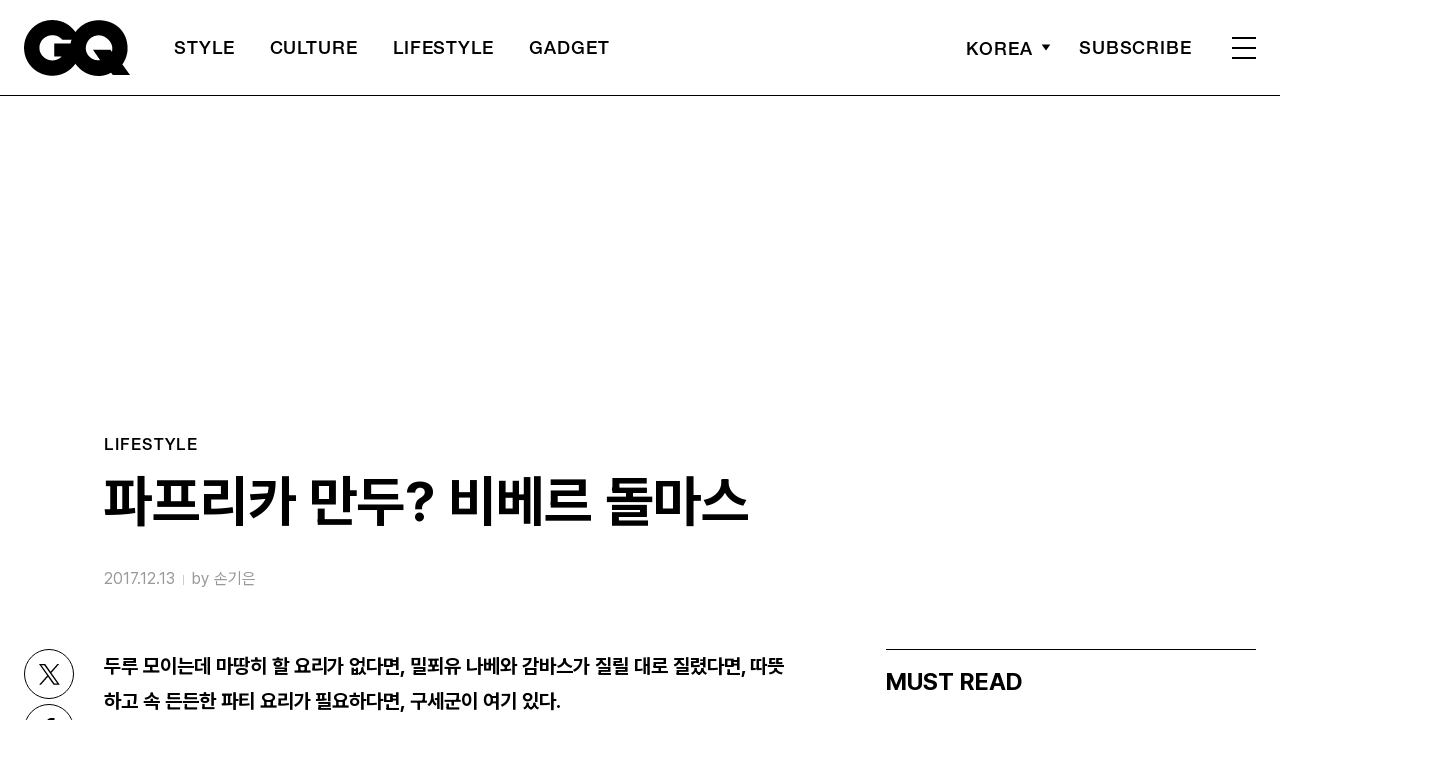

--- FILE ---
content_type: text/html; charset=utf-8
request_url: https://www.google.com/recaptcha/api2/aframe
body_size: 268
content:
<!DOCTYPE HTML><html><head><meta http-equiv="content-type" content="text/html; charset=UTF-8"></head><body><script nonce="UGwoPwmzbzUtPBkODD26Vg">/** Anti-fraud and anti-abuse applications only. See google.com/recaptcha */ try{var clients={'sodar':'https://pagead2.googlesyndication.com/pagead/sodar?'};window.addEventListener("message",function(a){try{if(a.source===window.parent){var b=JSON.parse(a.data);var c=clients[b['id']];if(c){var d=document.createElement('img');d.src=c+b['params']+'&rc='+(localStorage.getItem("rc::a")?sessionStorage.getItem("rc::b"):"");window.document.body.appendChild(d);sessionStorage.setItem("rc::e",parseInt(sessionStorage.getItem("rc::e")||0)+1);localStorage.setItem("rc::h",'1766738374111');}}}catch(b){}});window.parent.postMessage("_grecaptcha_ready", "*");}catch(b){}</script></body></html>

--- FILE ---
content_type: application/javascript; charset=utf-8
request_url: https://fundingchoicesmessages.google.com/f/AGSKWxULwzhFX2YaM8gquXlBfVB5umyxfYzTZlfXUs0VK7hRgl750k2vmVk4yLBJvRvCEKtpCAXDMFkkYxFeM4Cfj9G7SOgM28romQXluEPYQwXZC5Kj4wc11BjpCZvYPsu9KUWloxkBcQ16xIUcwvrqLRCr8npUG7JL3U-bVLOYYm09XoBdLQDVCUfoiwgb/_/prebid?&adcount=/ad-audit./adl.php/adasiatagmanager.
body_size: -1288
content:
window['c45b663a-e8b2-4163-9751-b7b05423a7a0'] = true;